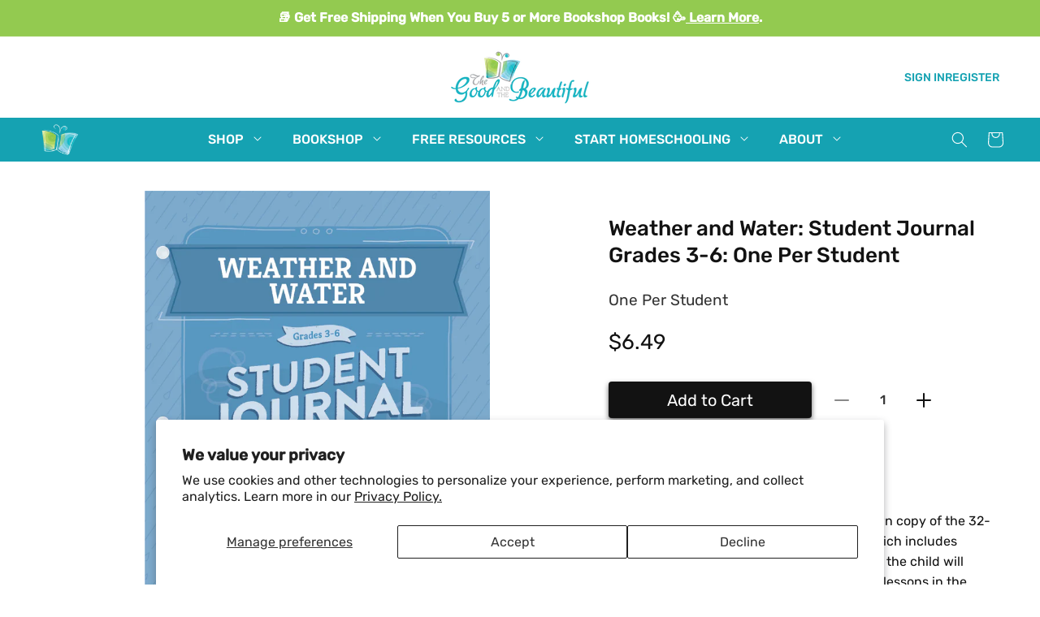

--- FILE ---
content_type: text/css
request_url: https://www.goodandbeautiful.com/cdn/shop/t/81/assets/header.css?v=97317673450380143451756252692
body_size: 979
content:
.announcement-bar__message{padding:8px 0;letter-spacing:normal}.announcement-bar__message strong{font-weight:700}.announcement-bar__message a{color:inherit}.header:not(.drawer-menu).page-width.header--top-center{padding:0}.header-wrapper .page-width{max-width:100%}.header-bottom{background-color:#15a2b2}.header-bottom .header__menu-item-1{color:#fff;padding:17px 30px}.header-bottom .menu-item--link-1,.menu-drawer .menu-drawer-item-link-1{color:inherit;text-decoration:none}.menu-drawer .menu-drawer-item-link-1:after{position:absolute;content:"";top:0;left:0;height:100%;width:70%}.header-bottom .header__inline-menu{display:flex;justify-content:center;text-transform:uppercase}.header__active-menu-item,.header__menu-item:hover span,.account-action ul a,body .list-menu__item--active,body .mega-menu__link:hover,body .mega-menu__link--active,.header__submenu .header__menu-item:hover{text-decoration:none}.header__active-menu-item{color:inherit}.header-bottom-inner{position:relative}.header-bottom .header__icons{position:absolute;right:-5px;top:0;height:100%;width:auto;padding-right:0}.header-bottom .header__icon,.header-bottom .header__icon--cart .icon{height:100%}.header-bottom .header__icon{color:#fff}.header-bottom .header__icon:hover .icon,.header-bottom .modal__close-button:hover .icon{transform:scale(1)}.account-action{display:flex;grid-area:icons;justify-content:flex-end}.account-action ul{margin:0;padding:0;list-style:none;display:flex;flex-wrap:wrap;gap:0 30px}.account-action ul a,.header-bottom .header__menu-item-1{font-weight:500;font-size:16px;transition:all .3s ease 0s}.account-action ul a:hover,.list-menu-li-1 .header__menu-item:hover{color:#333}.account-action ul a{color:#15a2b2;text-transform:uppercase}.header-bottom .butterfly-logo{width:48px;height:48px;position:absolute;left:0;top:50%;transform:translateY(-50%)}.header-bottom .butterfly-logo img{height:100%;width:100%;object-fit:contain}details[open]>.header__menu-item{text-decoration:none}.header__submenu .header__menu-item,.mega-menu__list .mega-menu__link{font-size:14px;color:#636363;font-weight:500;position:relative;text-transform:none;padding:0;line-height:20px;display:inline-flex}.header__submenu>li:not(:first-child){margin-top:20px}.header__submenu.list-menu,.header-bottom .mega-menu__content{padding:20px 40px 20px 21px;background-color:#f0fbf9;min-width:250px;-webkit-box-shadow:0 1px 8px rgba(0,0,0,.58);box-shadow:0 1px 8px #00000094;border-radius:4px}.header-bottom .mega-menu__content{padding-top:30px;padding-bottom:30px}.header__submenu.list-menu:after{content:"";bottom:100%;position:absolute;display:inline-block;width:0;height:0;border-style:solid;border-width:0 12px 12px 12px;border-color:transparent transparent #f0fbf9 transparent}.js details>.header__submenu{left:30%}.header-bottom summary .icon-caret{top:calc(50% - .4rem)}.header-bottom .menu-drawer{transform:translate(100%);left:auto;right:-3.2rem}.js header-drawer .menu-drawer__menu li{margin-bottom:0}header-drawer .menu-drawer__utility-links{padding-left:1.1rem;padding-top:1.1rem}.shopify-section-header-sticky{top:-100px}.header-bottom .mega-menu__list{width:92%;display:flex;gap:0;flex-wrap:wrap}.mega-menu__list .mega-menu__link--level-2{color:#636363;font-size:17px;line-height:20px;margin-bottom:20px;font-weight:600}.mega-menu__list li ul{column-count:2;gap:0 40px}.mega-menu__list>li{flex-grow:1;padding:0 40px;border-left:1px solid #c0ddd8}.mega-menu__list>li:first-child{border-left:none;padding-left:20px}.mega-menu__list>li:last-child{padding-right:0}.mega-menu__list li ul{display:grid;grid-template-rows:repeat(6,auto);grid-auto-flow:column;gap:16px 40px}.mega-menu__list li:nth-child(2) ul{grid-template-rows:repeat(4,auto)}.header-bottom .cart-count-bubble{background-color:#f7941e;padding-top:3px}.header__submenu .header__menu-item:after,.mega-menu__list .mega-menu__link:after{content:"";position:absolute;width:100%;-webkit-transform:scaleX(0);transform:scaleX(0);height:2px;bottom:0;left:0;background-color:#636363;-webkit-transform-origin:bottom right;transform-origin:bottom right;-webkit-transition:-webkit-transform .35s ease-out;transition:-webkit-transform .35s ease-out;transition:transform .35s ease-out;transition:transform .35s ease-out,-webkit-transform .35s ease-out}.header__submenu .header__menu-item:hover:after,.mega-menu__list .mega-menu__link:hover:after{-webkit-transform:scaleX(1);transform:scaleX(1);-webkit-transform-origin:bottom left;transform-origin:bottom left}@media screen and (min-width: 990px){.header-wrapper .header{padding-top:5px;padding-bottom:5px}}@media screen and (max-width: 1500px){.account-action ul a{font-size:14px}.account-action ul{gap:0 16px}.header-bottom .mega-menu__list{width:100%;padding-right:0;padding-left:0}.mega-menu__list>li{padding:0 24px}}@media screen and (max-width: 1199px){.header-bottom .header__menu-item-1{padding:17px 15px}.header-bottom .header__menu-item-1{font-size:14px}.header-bottom summary .icon-caret{display:none}.mega-menu__list>li{width:50%;padding:0 40px}.header-bottom .mega-menu__list{gap:35px 0}.mega-menu__list>li:nth-child(odd){padding-left:0;border-left:0}}@media screen and (max-width: 989px){.header-bottom .header__inline-menu{display:none}.header-bottom-inner{min-height:46px}.announcement-bar__message{font-size:14px;line-height:1.5;padding:8px 0 6px}.header-wrapper .header{padding-top:0;padding-bottom:0}.header-wrapper .page-width{padding-left:3.2rem;padding-right:3.2rem}.header-bottom header-drawer{margin-left:0}.header__icon--menu .icon{top:50%;transform:translateY(-50%) scale(1)!important}.header__icon--menu[aria-expanded=true]:before{display:none}.section-header{position:relative}.section-header:after{position:absolute;content:"";top:100%;left:0;width:100%;height:100vh;background:#00000080;opacity:0;visibility:hidden}.section-header.menu-open:after{opacity:1;visibility:visible}header-drawer .menu-drawer__menu-item{padding-top:2rem;padding-bottom:2rem;font-size:16px;color:#333;font-weight:500;border-bottom:1px solid rgb(23 178 194 / 18%)}header-drawer .menu-drawer__menu-item,.list-social__link,header-drawer .menu-drawer__menu-item--active,header-drawer .menu-drawer__menu-item:focus,header-drawer .menu-drawer__close-button:focus,header-drawer .menu-drawer__menu-item:hover,header-drawer .menu-drawer__close-button:hover,header-drawer .link--text,header-drawer .list-social__link,header-drawer .menu-drawer__account{color:#15a2b2}header-drawer .menu-drawer__menu-item.menu-drawer__menu-item-1{text-transform:uppercase}header-drawer .menu-drawer__navigation{padding:0}header-drawer .menu-drawer__menu-item--active,header-drawer .menu-drawer__menu-item:focus,header-drawer .menu-drawer__close-button:focus,header-drawer .menu-drawer__menu-item:hover,header-drawer .menu-drawer__close-button:hover{background-color:transparent}header-drawer .focus-inset:focus-visible{outline:none;outline-offset:0;box-shadow:none}.header-bottom .header__icon--cart{margin-right:0}.header-bottom .menu-drawer{right:-2.7rem}.shopify-section-header-sticky{top:-91px}.menu-open+main{overflow:hidden}}@media screen and (max-width: 749px){.header-wrapper .page-width,.announcement-bar-section .utility-bar__grid.page-width{padding-left:1.5rem;padding-right:1.5rem}header-drawer .menu-drawer__menu-item{font-size:14px}.header-bottom .menu-drawer{right:-10px;width:100vw}header-drawer .menu-drawer__menu-item,header-drawer .menu-drawer__close-button{padding-left:1.5rem}.menu-drawer__menu-item>.svg-wrapper{right:1.5rem}.header__heading-logo{width:130px}.shopify-section-header-sticky{top:-70px}}
/*# sourceMappingURL=/cdn/shop/t/81/assets/header.css.map?v=97317673450380143451756252692 */


--- FILE ---
content_type: text/css
request_url: https://www.goodandbeautiful.com/cdn/shop/t/81/assets/section-main-product.css?v=98310934606196633451756252749
body_size: 6918
content:
/** Shopify CDN: Minification failed

Line 40:30 Expected ":"

**/
product-info {
  display: block;
}

.product {
  margin: 0;
}

.product.grid {
  gap: 0;
}

.product--no-media {
  max-width: 57rem;
  margin: 0 auto;
}

.product__media-wrapper {
  padding-left: 0;
}

@media screen and (min-width: 750px) {
  .product__column-sticky {
    display: block;
    position: sticky;
    top: 3rem;
    z-index: 2;
  }

  .product--thumbnail .thumbnail-list {
    padding-right: var(--media-shadow-horizontal-offset);
  }

  .product__info-wrapper {
    padding: 0 0 0 5rem;review
  }

  .product__info-wrapper--extra-padding {
    padding: 0 0 0 8rem;
  }

  .product--right .product__info-wrapper {
    padding: 0 5rem 0 0;
  }

  .product--right .product__info-wrapper--extra-padding {
    padding: 0 8rem 0 0;
  }

  .product--right .product__media-list {
    margin-bottom: 2rem;
  }

  .product__media-container .slider-buttons {
    display: none;
  }

  .product--right .product__media-wrapper {
    order: 2;
  }
}

@media screen and (min-width: 990px) {
  .product--large:not(.product--no-media) .product__media-wrapper {
    max-width: 65%;
    width: calc(65% - var(--grid-desktop-horizontal-spacing) / 2);
  }

  .product--large:not(.product--no-media) .product__info-wrapper {
    padding: 0 0 0 4rem;
    max-width: 35%;
    width: calc(35% - var(--grid-desktop-horizontal-spacing) / 2);
  }

  .product--large:not(.product--no-media).product--right .product__info-wrapper {
    padding: 0 4rem 0 0;
  }

  .product--medium:not(.product--no-media) .product__media-wrapper,
  .product--small:not(.product--no-media) .product__info-wrapper {
    max-width: 55%;
    width: calc(55% - var(--grid-desktop-horizontal-spacing) / 2);
  }

  .product--medium:not(.product--no-media) .product__info-wrapper,
  .product--small:not(.product--no-media) .product__media-wrapper {
    max-width: 45%;
    width: calc(45% - var(--grid-desktop-horizontal-spacing) / 2);
  }
}

/* Dynamic checkout */

.shopify-payment-button__button {
  font-family: inherit;
  min-height: 4.6rem;
}

.shopify-payment-button__button [role='button'].focused {
  outline: 0.2rem solid rgba(var(--color-foreground), 0.5) !important;
  outline-offset: 0.3rem;
  box-shadow: 0 0 0 0.1rem rgba(var(--color-button), var(--alpha-button-border)),
    0 0 0 0.3rem rgb(var(--color-background)), 0 0 0.5rem 0.4rem rgba(var(--color-foreground), 0.3) !important;
}

.shopify-payment-button__button [role='button']:focus:not(:focus-visible) {
  outline: 0;
  box-shadow: none !important;
}

.shopify-payment-button__button [role='button']:focus-visible {
  outline: 0.2rem solid rgba(var(--color-foreground), 0.5) !important;
  box-shadow: 0 0 0 0.1rem rgba(var(--color-button), var(--alpha-button-border)),
    0 0 0 0.3rem rgb(var(--color-background)), 0 0 0.5rem 0.4rem rgba(var(--color-foreground), 0.3) !important;
}

.shopify-payment-button__button--unbranded {
  background-color: rgba(var(--color-button), var(--alpha-button-background));
  color: rgb(var(--color-button-text));
  font-size: 1.4rem;
  line-height: calc(1 + 0.2 / var(--font-body-scale));
  letter-spacing: 0.07rem;
}

.shopify-payment-button__button--unbranded::selection {
  background-color: rgba(var(--color-button-text), 0.3);
}

.shopify-payment-button__button--unbranded:hover,
.shopify-payment-button__button--unbranded:hover:not([disabled]) {
  background-color: rgba(var(--color-button), var(--alpha-button-background));
}

.shopify-payment-button__more-options {
  margin: 1.6rem 0 1rem;
  font-size: 1.2rem;
  line-height: calc(1 + 0.5 / var(--font-body-scale));
  letter-spacing: 0.05rem;
  text-decoration: underline;
  text-underline-offset: 0.3rem;
}

.shopify-payment-button__button + .shopify-payment-button__button--hidden {
  display: none;
}

/* Product form */

.product-form {
  display: block;
}

.product-form__error-message-wrapper:not([hidden]) {
  display: flex;
  align-items: flex-start;
  font-size: 1.3rem;
  line-height: 1.4;
  letter-spacing: 0.04rem;
  margin-bottom: 1.5rem;
}

.product-form__error-message-wrapper .svg-wrapper {
  flex-shrink: 0;
  width: 1.5rem;
  height: 1.5rem;
  margin-right: 0.7rem;
  margin-top: 0.25rem;
}

/* Form Elements */
.product-form__input {
  flex: 0 0 100%;
  padding: 0;
  margin: 0 0 1.2rem 0;
  max-width: 44rem;
  min-width: fit-content;
  border: none;
}

.product-form__input .form__label {
  padding-left: 0;
}

.product-form__input .select {
  max-width: 100%;
}

.product-form__input .svg-wrapper {
  right: 1.5rem;
}

.product-form__submit {
  margin-bottom: 1rem;
}

.product-form__submit[aria-disabled='true'] + .shopify-payment-button .shopify-payment-button__button[disabled],
.product-form__submit[disabled] + .shopify-payment-button .shopify-payment-button__button[disabled] {
  cursor: not-allowed;
  opacity: 0.5;
}

@media screen and (forced-colors: active) {
  .product-form__submit[aria-disabled='true'] {
    color: Window;
  }
}

/* Overrides */
.shopify-payment-button__more-options {
  color: rgb(var(--color-foreground));
}

.shopify-payment-button__button {
  font-size: 1.5rem;
  letter-spacing: 0.1rem;
}

/* Product info */

.product__info-container > * + * {
  margin: 1.5rem 0;
}

.product__info-container iframe {
  max-width: 100%;
}

.product__info-container .product-form,
.product__info-container .product__description,
.product__info-container .icon-with-text {
  margin: 2.5rem 0;
}

.product__text {
  margin-bottom: 0;
  margin-top: 10px;
}

a.product__text {
  display: block;
  text-decoration: none;
  color: rgba(var(--color-foreground), 0.75);
}

.product__text.caption-with-letter-spacing {
  text-transform: uppercase;
}

.product__title {
  word-break: break-word;
  margin-bottom: 2.5rem;
}

.product__title > * {
  margin: 0;
}

.product__title > a {
  display: none;
}

.product__title + .product__text.caption-with-letter-spacing {
  margin-top: -1.5rem;
}

.product__text.caption-with-letter-spacing + .product__title {
  margin-top: 0;
}

.product__accordion .accordion__content {
  padding: 0 1rem;
}

.product .price .badge {
  margin-bottom: 0.5rem;
}

.product .price__container {
  margin-bottom: 0.5rem;
}

.product .price dl {
  margin-top: 0.5rem;
  margin-bottom: 0.5rem;
}

.product .price--sold-out .price__badge-sale {
  display: none;
}

@media screen and (min-width: 750px) {
  .product__info-container {
    max-width: 60rem;
  }

  .product__info-container .price--on-sale .price-item--regular {
    font-size: 1.6rem;
  }

  .product__info-container > *:first-child {
    margin-top: 0;
  }
}

.product__description-title {
  font-weight: 600;
}

.product--no-media .product__title,
.product--no-media .product__text,
.product--no-media .product__tax,
.product--no-media .product__sku,
.product--no-media shopify-payment-terms {
  text-align: center;
}

.product--no-media .product__media-wrapper,
.product--no-media .product__info-wrapper {
  padding: 0;
}

.product__tax {
  margin-top: -1.4rem;
}

.product--no-media .share-button {
  max-width: 100%;
}

.product--no-media .product-form__quantity,
.product--no-media .share-button,
.product--no-media .product__view-details,
.product--no-media .product__pickup-availabilities,
.product--no-media .product-form {
  display: flex;
  align-items: center;
  justify-content: center;
  text-align: center;
}

.product--no-media .product-form {
  flex-direction: column;
}

.product--no-media .product-form > .form {
  max-width: 30rem;
  width: 100%;
}

.product--no-media .product-form__quantity {
  flex-direction: column;
  max-width: 100%;
}

.product-form__quantity .form__label {
  margin-bottom: 0.6rem;
}

.price-per-item__label.form__label {
  margin-bottom: 0rem;
}

.product-form__quantity-top .form__label {
  margin-bottom: 1.2rem;
}

.product-form__buttons {
  max-width: 44rem;
}

.product--no-media .product__info-container > modal-opener {
  display: block;
  text-align: center;
}

.product--no-media .product-popup-modal__button {
  padding-right: 0;
}

.product--no-media .price {
  text-align: center;
}

/* Product media */
.product__media-list video {
  border-radius: calc(var(--media-radius) - var(--media-border-width));
}

@media screen and (max-width: 749px) {
  .product__media-list {
    margin-left: -2.5rem;
    margin-bottom: 3rem;
    width: calc(100% + 4rem);
  }

  .product__media-wrapper slider-component:not(.thumbnail-slider--no-slide) {
    margin-left: -1.5rem;
    margin-right: -1.5rem;
  }

  .slider.product__media-list::-webkit-scrollbar {
    height: 0.2rem;
    width: 0.2rem;
  }

  .product__media-list::-webkit-scrollbar-thumb {
    background-color: rgb(var(--color-foreground));
  }

  .product__media-list::-webkit-scrollbar-track {
    background-color: rgba(var(--color-foreground), 0.2);
  }

  .product__media-list .product__media-item {
    width: calc(100% - 3rem - var(--grid-mobile-horizontal-spacing));
  }

  .product--mobile-columns .product__media-item {
    width: calc(50% - 1.5rem - var(--grid-mobile-horizontal-spacing));
  }
}

@media screen and (min-width: 750px) {
  .product--thumbnail .product__media-list,
  .product--thumbnail_slider .product__media-list {
    padding-bottom: calc(var(--media-shadow-vertical-offset) * var(--media-shadow-visible));
  }

  .product__media-list {
    padding-right: calc(var(--media-shadow-horizontal-offset) * var(--media-shadow-visible));
  }

  .product--thumbnail .product__media-item:not(.is-active),
  .product--thumbnail_slider .product__media-item:not(.is-active) {
    display: none;
  }

  .product-media-modal__content > .product__media-item--variant.product__media-item--variant {
    display: none;
  }

  .product-media-modal__content > .product__media-item--variant:first-child {
    display: block;
  }
}

@media screen and (min-width: 750px) and (max-width: 989px) {
  .product__media-list .product__media-item:first-child {
    padding-left: 0;
  }

  .product--thumbnail_slider .product__media-list {
    margin-left: 0;
  }

  .product__media-list .product__media-item {
    width: 100%;
  }
}

.product__media-icon .icon {
  width: 1.2rem;
  height: 1.4rem;
}

.product__media-icon,
.thumbnail__badge {
  background-color: rgb(var(--color-background));
  border-radius: 50%;
  border: 0.1rem solid rgba(var(--color-foreground), 0.1);
  color: rgb(var(--color-foreground));
  display: flex;
  align-items: center;
  justify-content: center;
  height: 3rem;
  width: 3rem;
  position: absolute;
  left: 1.2rem;
  top: 1.2rem;
  z-index: 1;
  transition: color var(--duration-short) ease, opacity var(--duration-short) ease;
}

.product__media-video .product__media-icon {
  opacity: 1;
}

.product__modal-opener--image .product__media-toggle:hover {
  cursor: zoom-in;
}

.product__modal-opener:hover .product__media-icon {
  border: 0.1rem solid rgba(var(--color-foreground), 0.1);
}

@media screen and (min-width: 750px) {
  .grid__item.product__media-item--full {
    width: 100%;
  }

  .product--columns .product__media-item:not(.product__media-item--single):not(:only-child) {
    max-width: calc(50% - var(--grid-desktop-horizontal-spacing) / 2);
  }

  .product--large.product--columns .product__media-item--full .deferred-media__poster-button {
    height: 5rem;
    width: 5rem;
  }

  .product--medium.product--columns .product__media-item--full .deferred-media__poster-button {
    height: 4.2rem;
    width: 4.2rem;
  }

  .product--medium.product--columns .product__media-item--full .deferred-media__poster-button .icon {
    width: 1.8rem;
    height: 1.8rem;
  }

  .product--small.product--columns .product__media-item--full .deferred-media__poster-button {
    height: 3.6rem;
    width: 3.6rem;
  }

  .product--small.product--columns .product__media-item--full .deferred-media__poster-button .icon {
    width: 1.6rem;
    height: 1.6rem;
  }
}

@media screen and (min-width: 990px) {
  .product--stacked .product__media-item {
    max-width: calc(50% - var(--grid-desktop-horizontal-spacing) / 2);
  }

  .product:not(.product--columns) .product__media-list .product__media-item:first-child,
  .product:not(.product--columns) .product__media-list .product__media-item--full {
    width: 100%;
    max-width: 100%;
  }

  .product__modal-opener .product__media-icon {
    opacity: 0;
  }

  .product__modal-opener:hover .product__media-icon,
  .product__modal-opener:focus .product__media-icon {
    opacity: 1;
  }
}

.product__media-item > * {
  display: block;
  position: relative;
}

.product__media-toggle {
  display: flex;
  border: none;
  background-color: transparent;
  color: currentColor;
  padding: 0;
}

.product__media-toggle::after {
  content: '';
  cursor: pointer;
  display: block;
  margin: 0;
  padding: 0;
  position: absolute;
  top: calc(var(--border-width) * -1);
  right: calc(var(--border-width) * -1);
  bottom: calc(var(--border-width) * -1);
  left: calc(var(--border-width) * -1);
  z-index: 2;
}

.product__media-toggle:focus-visible {
  outline: 0;
  box-shadow: none;
}

/* outline styling for Windows High Contrast Mode */
@media (forced-colors: active) {
  .product__media-toggle:focus-visible,
  .product__media-toggle:focus-visible:after {
    outline: transparent solid 1px;
    outline-offset: 2px;
  }
}
.product__media-toggle.focused {
  outline: 0;
  box-shadow: none;
}

.product__media-toggle:focus-visible:after {
  box-shadow: 0 0 0 0.3rem rgb(var(--color-background)), 0 0 0rem 0.5rem rgba(var(--color-foreground), 0.5);
  border-radius: var(--media-radius);
}

.product__media-toggle.focused:after {
  box-shadow: 0 0 0 0.3rem rgb(var(--color-background)), 0 0 0rem 0.5rem rgba(var(--color-foreground), 0.5);
  border-radius: var(--media-radius);
}

.product-media-modal {
  background-color: rgb(var(--color-background));
  height: 100%;
  position: fixed;
  top: 0;
  left: 0;
  width: 100%;
  visibility: hidden;
  opacity: 0;
  z-index: -1;
}

.product-media-modal[open] {
  visibility: visible;
  opacity: 1;
  z-index: 101;
}

.product-media-modal__dialog {
  display: flex;
  align-items: center;
  height: 100vh;
}

.product-media-modal__content {
  max-height: 100vh;
  width: 100%;
  overflow: auto;
}

.product-media-modal__content > *:not(.active),
.product__media-list .deferred-media {
  display: none;
}

@media screen and (min-width: 750px) {
  .product-media-modal__content {
    padding-bottom: 2rem;
  }

  .product-media-modal__content > *:not(.active) {
    display: block;
  }

  .product__modal-opener:not(.product__modal-opener--image) {
    display: none;
  }

  .product__media-list .deferred-media {
    display: block;
  }
}

@media screen and (max-width: 749px) {
  .product--thumbnail .is-active .product__modal-opener:not(.product__modal-opener--image),
  .product--thumbnail_slider .is-active .product__modal-opener:not(.product__modal-opener--image) {
    display: none;
  }

  .product--thumbnail .is-active .deferred-media,
  .product--thumbnail_slider .is-active .deferred-media {
    display: block;
    width: 100%;
  }
}

.product-media-modal__content > * {
  display: block;
  height: auto;
  margin: auto;
}

.product-media-modal__content .media {
  background: none;
}

.product-media-modal__model {
  width: 100%;
}

.product-media-modal__toggle {
  background-color: rgb(var(--color-background));
  border: 0.1rem solid rgba(var(--color-foreground), 0.1);
  border-radius: 50%;
  color: rgba(var(--color-foreground), 0.55);
  display: flex;
  align-items: center;
  justify-content: center;
  cursor: pointer;
  right: 2rem;
  padding: 1.2rem;
  position: fixed;
  z-index: 2;
  top: 2rem;
  width: 4rem;
}

.product-media-modal__content .deferred-media {
  width: 100%;
}

@media screen and (min-width: 750px) {
  .product-media-modal__content {
    padding: 2rem 11rem;
  }

  .product-media-modal__content > * {
    width: 100%;
  }

  .product-media-modal__content > * + * {
    margin-top: 2rem;
  }

  .product-media-modal__toggle {
    right: 5rem;
    top: 2.2rem;
  }
}

@media screen and (min-width: 990px) {
  .product-media-modal__content {
    padding: 2rem 11rem;
  }

  .product-media-modal__content > * + * {
    margin-top: 1.5rem;
  }

  .product-media-modal__content {
    padding-bottom: 1.5rem;
  }

  .product-media-modal__toggle {
    right: 5rem;
  }
}

.product-media-modal__toggle:hover {
  color: rgba(var(--color-foreground), 0.75);
}

.product-media-modal__toggle .icon {
  height: auto;
  margin: 0;
  width: 2.2rem;
}

/* Product popup */

.product-popup-modal {
  box-sizing: border-box;
  opacity: 0;
  position: fixed;
  visibility: hidden;
  z-index: -1;
  margin: 0 auto;
  top: 0;
  left: 0;
  overflow: auto;
  width: 100%;
  background: rgba(var(--color-foreground), 0.2);
  height: 100%;
}

.product-popup-modal[open] {
  opacity: 1;
  visibility: visible;
  z-index: 101;
}

.product-popup-modal__content {
  border-radius: var(--popup-corner-radius);
  background-color: rgb(var(--color-background));
  overflow: auto;
  height: 80%;
  margin: 0 auto;
  left: 50%;
  transform: translateX(-50%);
  margin-top: 5rem;
  width: 92%;
  position: absolute;
  top: 0;
  padding: 0 1.5rem 0 3rem;
  border-color: rgba(var(--color-foreground), var(--popup-border-opacity));
  border-style: solid;
  border-width: var(--popup-border-width);
  box-shadow: var(--popup-shadow-horizontal-offset) var(--popup-shadow-vertical-offset) var(--popup-shadow-blur-radius)
    rgba(var(--color-shadow), var(--popup-shadow-opacity));
}

.product-popup-modal__content.focused {
  box-shadow: 0 0 0 0.3rem rgb(var(--color-background)), 0 0 0.5rem 0.4rem rgba(var(--color-foreground), 0.3),
    var(--popup-shadow-horizontal-offset) var(--popup-shadow-vertical-offset) var(--popup-shadow-blur-radius)
      rgba(var(--color-shadow), var(--popup-shadow-opacity));
}

.product-popup-modal__content:focus-visible {
  box-shadow: 0 0 0 0.3rem rgb(var(--color-background)), 0 0 0.5rem 0.4rem rgba(var(--color-foreground), 0.3),
    var(--popup-shadow-horizontal-offset) var(--popup-shadow-vertical-offset) var(--popup-shadow-blur-radius)
      rgba(var(--color-shadow), var(--popup-shadow-opacity));
}

@media screen and (min-width: 750px) {
  .product-popup-modal__content {
    padding-right: 1.5rem;
    margin-top: 10rem;
    width: 70%;
    padding: 0 3rem;
  }

  .product-media-modal__dialog .global-media-settings--no-shadow {
    overflow: visible !important;
  }
}

.product-popup-modal__content img {
  max-width: 100%;
}

@media screen and (max-width: 749px) {
  .product-popup-modal__content table {
    display: block;
    max-width: fit-content;
    overflow-x: auto;
    white-space: nowrap;
    margin: 0;
  }

  .product-media-modal__dialog .global-media-settings,
  .product-media-modal__dialog .global-media-settings video,
  .product-media-modal__dialog .global-media-settings model-viewer,
  .product-media-modal__dialog .global-media-settings iframe,
  .product-media-modal__dialog .global-media-settings img {
    border: none;
    border-radius: 0;
  }
}

.product-popup-modal__opener {
  display: inline-block;
}

.product-popup-modal__button {
  font-size: 1.6rem;
  padding-right: 1.3rem;
  padding-left: 0;
  min-height: 4.4rem;
  text-underline-offset: 0.3rem;
  text-decoration-thickness: 0.1rem;
  transition: text-decoration-thickness var(--duration-short) ease;
}

.product-popup-modal__button:hover {
  text-decoration-thickness: 0.2rem;
}

.product-popup-modal__content-info {
  padding-right: 4.4rem;
}

.product-popup-modal__content-info > * {
  height: auto;
  margin: 0 auto;
  max-width: 100%;
  width: 100%;
}

@media screen and (max-width: 749px) {
  .product-popup-modal__content-info > * {
    max-height: 100%;
  }
}

.product-popup-modal__toggle {
  background-color: rgb(var(--color-background));
  border: 0.1rem solid rgba(var(--color-foreground), 0.1);
  border-radius: 50%;
  color: rgba(var(--color-foreground), 0.55);
  display: flex;
  align-items: center;
  justify-content: center;
  cursor: pointer;
  position: sticky;
  padding: 1.2rem;
  z-index: 2;
  top: 1.5rem;
  width: 4rem;
  margin: 0 0 0 auto;
}

.product-popup-modal__toggle:hover {
  color: rgba(var(--color-foreground), 0.75);
}

.product-popup-modal__toggle .icon {
  height: auto;
  margin: 0;
  width: 2.2rem;
}

.product__media-list .media > * {
  overflow: hidden;
}

.thumbnail-list {
  flex-wrap: wrap;
  grid-gap: 1rem;
}

/* Fix to show some space at the end of our sliders in all browsers to be applied on thumbnails */
.slider--mobile.thumbnail-list:after {
  content: none;
}

@media screen and (min-width: 750px) {
  .product--stacked .thumbnail-list {
    display: none;
  }

  .thumbnail-list {
    display: grid;
    grid-template-columns: repeat(4, 1fr);
  }
}

.thumbnail-list_item--variant:not(:first-child) {
  display: none;
}

@media screen and (min-width: 990px) {
  .thumbnail-list {
    grid-template-columns: repeat(4, 1fr);
  }

  .product--medium .thumbnail-list {
    grid-template-columns: repeat(5, 1fr);
  }

  .product--large .thumbnail-list {
    grid-template-columns: repeat(6, 1fr);
  }
}

@media screen and (max-width: 749px) {
  .product__media-item {
    display: flex;
    align-items: center;
  }

  .product__modal-opener {
    width: 100%;
  }

  .thumbnail-slider {
    display: flex;
    align-items: center;
  }

  .thumbnail-slider .thumbnail-list.slider {
    display: flex;
    padding: 0.5rem;
    flex: 1;
    scroll-padding-left: 0.5rem;
  }

  .thumbnail-list__item.slider__slide {
    width: calc(33% - 0.6rem);
  }
}

@media screen and (min-width: 750px) {
  .product--thumbnail_slider .thumbnail-slider {
    display: flex;
    align-items: center;
  }

  .thumbnail-slider .thumbnail-list.slider--tablet-up {
    display: flex;
    padding: 0.5rem;
    flex: 1;
    scroll-padding-left: 0.5rem;
  }

  .product__media-wrapper .slider-mobile-gutter .slider-button {
    display: none;
  }

  .thumbnail-list.slider--tablet-up .thumbnail-list__item.slider__slide {
    width: calc(25% - 0.8rem);
  }

  .product--thumbnail_slider .slider-mobile-gutter .slider-button {
    display: flex;
  }
}

@media screen and (min-width: 900px) {
  .product--small .thumbnail-list.slider--tablet-up .thumbnail-list__item.slider__slide {
    width: calc(25% - 0.8rem);
  }

  .thumbnail-list.slider--tablet-up .thumbnail-list__item.slider__slide {
    width: calc(20% - 0.8rem);
  }
}

.thumbnail {
  position: absolute;
  top: 0;
  left: 0;
  display: block;
  height: 100%;
  width: 100%;
  padding: 0;
  color: rgb(var(--color-foreground));
  cursor: pointer;
  background-color: transparent;
}

.thumbnail:hover {
  opacity: 0.7;
}

.thumbnail.global-media-settings img {
  border-radius: 0;
}

.thumbnail[aria-current] {
  box-shadow: 0 0 0rem 0.1rem rgb(var(--color-foreground));
  border-color: rgb(var(--color-foreground));
}

.image-magnify-full-size {
  cursor: zoom-out;
  z-index: 1;
  margin: 0;
  border-radius: calc(var(--media-radius) - var(--media-border-width));
}

.image-magnify-hover {
  cursor: zoom-in;
}

.product__modal-opener--image .product__media-zoom-none,
.product__media-icon--none {
  display: none;
}

.product__modal-opener > .loading__spinner {
  top: 50%;
  left: 50%;
  transform: translate(-50%, -50%);
  position: absolute;
  display: flex;
  align-items: center;
  height: 48px;
  width: 48px;
}

.product__modal-opener .path {
  stroke: rgb(var(--color-button));
  opacity: 0.75;
}

@media (hover: hover) {
  .product__media-zoom-hover,
  .product__media-icon--hover {
    display: none;
  }
}

@media screen and (max-width: 749px) {
  .product__media-zoom-hover,
  .product__media-icon--hover {
    display: flex;
  }
}

.js .product__media {
  overflow: hidden !important;
}

.thumbnail[aria-current]:focus-visible {
  box-shadow: 0 0 0 0.3rem rgb(var(--color-background)), 0 0 0rem 0.5rem rgba(var(--color-foreground), 0.5);
}

.thumbnail[aria-current]:focus,
.thumbnail.focused {
  outline: 0;
  box-shadow: 0 0 0 0.3rem rgb(var(--color-background)), 0 0 0rem 0.5rem rgba(var(--color-foreground), 0.5);
}

/* outline styling for Windows High Contrast Mode */
@media (forced-colors: active) {
  .thumbnail[aria-current]:focus,
  .thumbnail.focused {
    outline: transparent solid 1px;
  }
}
.thumbnail[aria-current]:focus:not(:focus-visible) {
  outline: 0;
  box-shadow: 0 0 0 0.1rem rgb(var(--color-foreground));
}

.thumbnail img {
  object-fit: cover;
  width: 100%;
  height: 100%;
  pointer-events: none;
}

.thumbnail__badge .icon {
  width: 1rem;
  height: 1rem;
}

.thumbnail__badge .icon-3d-model {
  width: 1.2rem;
  height: 1.2rem;
}

.thumbnail__badge {
  color: rgb(var(--color-foreground), 0.6);
  height: 2rem;
  width: 2rem;
  left: auto;
  right: calc(0.4rem + var(--media-border-width));
  top: calc(0.4rem + var(--media-border-width));
}

@media screen and (min-width: 750px) {
  .product:not(.product--small) .thumbnail__badge {
    height: 3rem;
    width: 3rem;
  }

  .product:not(.product--small) .thumbnail__badge .icon {
    width: 1.2rem;
    height: 1.2rem;
  }

  .product:not(.product--small) .thumbnail__badge .icon-3d-model {
    width: 1.4rem;
    height: 1.4rem;
  }
}

.thumbnail-list__item {
  position: relative;
}

.thumbnail-list__item::before {
  content: '';
  display: block;
  padding-bottom: 100%;
}

.product:not(.featured-product) .product__view-details {
  display: none;
}

.product__view-details {
  display: block;
  text-decoration: none;
}

.product__view-details:hover {
  text-decoration: underline;
  text-underline-offset: 0.3rem;
}

.product__view-details .icon {
  width: 1.2rem;
  margin-left: 1.2rem;
  flex-shrink: 0;
}

/* Inventory status */

.product__inventory {
  display: flex;
  align-items: center;
  gap: 0.5rem;
}

.product__inventory .svg-wrapper,
.product__inventory svg {
  width: 15px;
  height: 15px;
}

.product--no-media .product__inventory {
  justify-content: center;
}

/* This keeps the container from getting display: none; applied to it and to make sure we're not introducing some layout shift when switching to an unavailable variant */
.product__inventory.visibility-hidden:empty {
  display: block;
}

.product__inventory.visibility-hidden:empty::after {
  content: '#';
}

.product__inventory .icon-inventory-status circle:first-of-type {
  opacity: .3;
}

/* Icon with text */
.icon-with-text {
  --icon-size: calc(var(--font-heading-scale) * 3rem);
  --icon-spacing: calc(var(--font-heading-scale) * 1rem);
}

.icon-with-text--horizontal {
  display: flex;
  justify-content: center;
  column-gap: 3rem;
  flex-direction: row;
}

.icon-with-text--vertical {
  --icon-size: calc(var(--font-heading-scale) * 2rem);
}

.icon-with-text .svg-wrapper {
  fill: rgb(var(--color-foreground));
  height: var(--icon-size);
  width: var(--icon-size);
}

.icon-with-text--horizontal .svg-wrapper,
.icon-with-text--horizontal img {
  margin-bottom: var(--icon-spacing);
}

.icon-with-text--vertical .svg-wrapper {
  min-height: var(--icon-size);
  min-width: var(--icon-size);
  margin-right: var(--icon-spacing);
}

.icon-with-text img {
  height: var(--icon-size);
  width: var(--icon-size);
  object-fit: contain;
}

.icon-with-text--vertical img {
  margin-right: var(--icon-spacing);
}

.icon-with-text--horizontal .h4 {
  padding-top: calc(var(--icon-size) + var(--icon-spacing));
  text-align: center;
}

.icon-with-text--horizontal .svg-wrapper + .h4,
.icon-with-text--horizontal img + .h4,
.icon-with-text--horizontal.icon-with-text--text-only .h4 {
  padding-top: 0;
}

.icon-with-text__item {
  display: flex;
  align-items: center;
}

.icon-with-text--horizontal .icon-with-text__item {
  flex-direction: column;
  width: 33%;
}

.icon-with-text--vertical .icon-with-text__item {
  margin-bottom: var(--icon-size);
}

/* SKU block */

.product__sku.visibility-hidden::after {
  content: '#';
}

/* Product-thumbnail snippet */

.product-media-container {
  --aspect-ratio: var(--preview-ratio);
  --ratio-percent: calc(1 / var(--aspect-ratio) * 100%);
  position: relative;
  width: 100%;
  max-width: calc(100% - calc(var(--media-border-width) * 2));
}

.product-media-container.constrain-height {
  /* arbitrary offset value based on average theme spacing and header height */
  --viewport-offset: 400px;
  --constrained-min-height: 300px;
  --constrained-height: max(var(--constrained-min-height), calc(100vh - var(--viewport-offset)));
  margin-right: auto;
  margin-left: auto;
}

.product-media-container.constrain-height.media-fit-contain {
  --contained-width: calc(var(--constrained-height) * var(--aspect-ratio));
  width: min(var(--contained-width), 100%);
}

.product-media-container .media {
  padding-top: var(--ratio-percent);
}

.product-media-container.constrain-height .media {
  padding-top: min(var(--constrained-height), var(--ratio-percent));
}

@media screen and (max-width: 749px) {
  .product-media-container.media-fit-cover {
    display: flex;
    align-self: stretch;
  }

  .product-media-container.media-fit-cover .media {
    /* allow media img element to scale relative to modal-opener/product-media-container */
    position: initial;
  }
}

@media screen and (min-width: 750px) {
  .product-media-container {
    max-width: 100%;
  }

  .product-media-container:not(.media-type-image) {
    /* override to use actual media ratio (not poster ratio) for video/models on desktop */
    --aspect-ratio: var(--ratio);
  }

  .product-media-container.constrain-height {
    --viewport-offset: 170px;
    --constrained-min-height: 500px;
  }

  .product-media-container.media-fit-cover,
  .product-media-container.media-fit-cover .product__modal-opener,
  .product-media-container.media-fit-cover .media {
    height: 100%;
  }

  .product-media-container.media-fit-cover .deferred-media__poster img {
    object-fit: cover;
    width: 100%;
  }
}

.product-media-container .product__modal-opener {
  display: block;
  position: relative;
}

@media screen and (min-width: 750px) {
  .product-media-container .product__modal-opener:not(.product__modal-opener--image) {
    display: none;
  }
}

/* Recipient form */
.recipient-form {
  /* (2.88[line-height] - 1.6rem) / 2 */
  --recipient-checkbox-margin-top: 0.64rem;

  display: block;
  position: relative;
  max-width: 44rem;
  margin-bottom: 2.5rem;
}

.recipient-form-field-label {
  margin: 0.6rem 0;
}

.recipient-form-field-label--space-between {
  display: flex;
  justify-content: space-between;
}

.recipient-checkbox {
  flex-grow: 1;
  font-size: 1.6rem;
  display: flex;
  word-break: break-word;
  align-items: flex-start;
  max-width: inherit;
  position: relative;
  cursor: pointer;
}

.recipient-form > input[type='checkbox'] {
  position: absolute;
  width: 1.6rem;
  height: 1.6rem;
  margin: var(--recipient-checkbox-margin-top) 0;
  top: 0;
  left: 0;
  z-index: -1;
  appearance: none;
  -webkit-appearance: none;
}

.recipient-fields__field {
  margin: 0 0 2rem 0;
}

.recipient-fields .field__label {
  white-space: nowrap;
  text-overflow: ellipsis;
  max-width: calc(100% - 3.5rem);
  overflow: hidden;
}

.recipient-checkbox > svg {
  margin-top: var(--recipient-checkbox-margin-top);
  margin-right: 1.2rem;
  flex-shrink: 0;
}

.recipient-form .icon-checkmark {
  visibility: hidden;
  position: absolute;
  left: 0.28rem;
  z-index: 5;
  top: 0.4rem;
  width: 10px;
  height: 9px;
}

.recipient-form > input[type='checkbox']:checked + label .icon-checkmark {
  visibility: visible;
}

.js .recipient-fields {
  display: none;
}

.recipient-fields hr {
  margin: 1.6rem auto;
}

.recipient-form > input[type='checkbox']:checked ~ .recipient-fields {
  display: block;
  animation: animateMenuOpen var(--duration-default) ease;
}
.recipient-form > input[type='checkbox']:not(:checked, :disabled) ~ .recipient-fields,
.recipient-email-label {
  display: none;
}

.js .recipient-email-label.required {
  display: inline;
}

.recipient-form ul {
  line-height: calc(1 + 0.6 / var(--font-body-scale));
  padding-left: 4.4rem;
  text-align: left;
}

.recipient-form ul a {
  display: inline;
}

.recipient-form .error-message::first-letter {
  text-transform: capitalize;
}

@media screen and (forced-colors: active) {
  .recipient-fields > hr {
    border-top: 0.1rem solid rgb(var(--color-background));
  }

  .recipient-checkbox > svg {
    background-color: inherit;
    border: 0.1rem solid rgb(var(--color-background));
  }

  .recipient-form > input[type='checkbox']:checked + label .icon-checkmark {
    border: none;
  }
}

.product__title .product__title-h1{
  font-size: 26px;
  font-family: var(--font-body-family);
  color: inherit;
}
.product__info-wrapper{
  overflow: hidden;
}
.product__info-container .product__text{
  line-height: 1.5;
  margin: 10px 0 0;
}
.product__info-container .product__text.h5{
  font-family: var(--font-body-family);
}
.product__text.subtitle{
  font-size: 19px;
  color: #939393;
}
.product__text.subtitle strong{
  font-weight: 600;
}
.product__info-container .price{
  font-size: 26px;
  letter-spacing: normal;
  line-height: 1;
}
.product__info-container .quantity{
  min-height: 32px;
  width: 135px;
}
.product__info-container .quantity__button .svg-wrapper{
  width: 2rem;
}
.product__info-container .quantity__button, 
.product__info-container .quantity__button:not(:focus-visible):not(.focused){
  background-color: #15a2b2;
  opacity: 1;
  color: #fff;
  margin-left: 0;
  margin-right: 0;
  border-radius: 4px;
  -webkit-box-shadow: 0 3px 6px rgba(0, 0, 0, .16);
  box-shadow: 0 3px 6px rgba(0, 0, 0, .16)
}
.product__info-container .quantity__button{
  width: 32px;
}
.product__info-container .quantity__button:hover{
  background-color: #278791;
}
.product__info-container .quantity:before, .product__info-container .quantity:after{
  display: none;
}
.product__info-container .product-form__submit{
  font-size: 20px;
}
.product__info-container .atc-qty--wrapper{
  display: flex;
  align-items: center;
  margin-top: 30px;
}
.product__info-container .product-form, .product__info-container .product-form form{
  margin: 0;
}
.product__info-container .product-form__buttons{
  max-width: max-content;
  min-width: 250px;
}
.product__info-container .product-form__input{
  margin-bottom: 1rem;
  margin-left: 2rem;
}
.product__info-container .tydal-reviews-rating-count{
  font-size: 14px;
  position: relative;
  top: 2px;
}
.product__media-wrapper .swiper-pagination-bullet{
  width: 9px;
  height: 9px;
  background: #fff;
  border: 1px solid #707070;
  border-radius: 50%;
  opacity: 1;
}
.product__media-wrapper .swiper-pagination-bullet.swiper-pagination-bullet-active{
  background-color: #707070;
}
.product__media-wrapper .global-media-settings{
  border: none;
  height: 100%;
}
.product__media-wrapper .grid__item.product__media-item--full{
  height: auto;
}
.product__media-wrapper .swiper-fade .product__media-item:not(.swiper-slide-active){
  opacity: 0 !important;
}
.product__info-container .complementary-products:has(.complementary-products__container){
  margin-bottom: 40px;
  display: block;
}
.complementary-products .card__heading a:after{
  display: none;
}
.complementary-products .accordion__title{
  font-weight: 600;
  color: #939393;
  display: block;
  font-family: var(--font-body-family);
  font-size: 19px;
}
.complementary-products .complementary-slide.grid__item, .complementary-slide .card-wrapper, .complementary-products .card__content{
  padding: 0;
}
.complementary-products .card__content{
  margin-top: 20px;
}
.complementary-products .default-card-product:hover {
  box-shadow: none;
}
.complementary-products .complementary-products__container .card--horizontal .card__inner {
  max-width: 160px;
  width: 160px;
}
.complementary-products .ratio:before{
  padding-bottom: 100%;
}
.complementary-products .card--horizontal .card__heading{
  font-size: 20px;
}
.complementary-products .card--horizontal .price__container .price-item, .card--horizontal__quick-add {
  font-size: 18px;
}
.complementary-products .price__regular{
  line-height: 1;
}
.complementary-products .tydal-reviews-star-rating{
  display: none;
}
.complementary-products .complementary-products__container .quick-add__submit{
  padding: 12px 20px;
  font-size: 16px;
  min-width: 160px;
  max-width: 20rem;
}
.complementary-products-contains-quick-add .card__inner-head .card__heading:hover a{
  text-decoration: none;
}
.complementary-products .product-card-wrapper .card__media{
  box-shadow: none;
}
.product__info-container .complementary-products .quantity{
  width: 110px;
}
.complementary-products .card.card--horizontal{
  gap: 3.5rem;
}
.complementary-products .card-checkbox{
  gap: 10px;
  display: flex;
  align-items: center;
}
.complementary-products .product .price__container{
  margin-bottom: 0;
}
.complementary-products .card__inner-wrap{
  width: 100%;
  text-align: left;
}
.complementary-products .card__inner-head{
  display: flex;
  justify-content: space-between;
  width: 100%;
  gap: 30px;
}
.complementary-products input[type=checkbox]{
  width: 18px;
  height: 18px;
  cursor: pointer;
  margin: 0;
  position: relative;
  top: -1px;
  border: 1px solid #707070;
  -webkit-appearance: none;
  -moz-appearance: none;
  appearance: none;
}
.complementary-products input[type=checkbox]:checked {
  background-color: #8dc63f;
  border-color: #8dc63f;
  background-image: url('https://cdn.shopify.com/s/files/1/0641/7190/1133/files/211643_checkmark_round_icon_9dc6bfb2-1476-4f83-8ec0-3d57bcf7db33.svg?v=1727775476');
  background-repeat: no-repeat;
  background-position: center;
  background-size: 80%;
}
.complementary-products .complementary-products__container{
  gap: 0;
}
.product__info-container>*+*{
  margin: 2.5rem 0;
}
.complementary-products .summary__title{
  margin-bottom: 20px;
}
.product__info-container hr {
  margin: 2rem 0;
}
.product__rich_text ul, .product__description ul{
  padding-left: 0;
  list-style: none;
}
.product__rich_text li, .product__description li{
  position: relative;
  padding-left: 20px;
}
.product__rich_text li:not(:last-child), .product__description li:not(:last-child){
  margin-bottom: 5px;
}
.product__rich_text li:after, .product__description li:after{
  position: absolute;
  content: "";
  top: 8px;
  left: 0;
  width: 7px;
  height: 7px;
  border-radius: 50%;
  background-color: #8dc63f;
}
.product__media-wrapper-btn{
  /* overflow: hidden; */
  /* max-width: 300px; */
  margin: 0 auto;
  display: flex;
  flex-wrap: wrap;
  justify-content: center;
}
.product__media-wrapper-btn .product__media-btn{
  font-size: 15px;
  font-weight: 600;
  color: #fff;
  text-decoration: none;
  background-color: #0fb4c3;
  padding: 15px;
  display: flex;
  justify-content: center;
  align-items: center;
  max-width: 150px;
  width: 100%;
  text-align: center;
  line-height: 1.5;
  transition: all 0.5s ease 0s;
  -webkit-box-shadow: 2px 3px 4px rgba(0, 0, 0, .25);
  box-shadow: 2px 3px 4px rgba(0, 0, 0, .25);
}
.product__media-wrapper-btn .product__media-btn:only-child{
  border-radius: 4px;
}
.product__media-wrapper-btn:has(.product__media-btn + .product__media-btn) .product__media-btn:first-child { 
  border-radius: 4px 0 0 4px; 
}  
.product__media-wrapper-btn:has(.product__media-btn + .product__media-btn) .product__media-btn:last-child { 
  border-radius: 0px 4px 4px 0px; 
}
.product__media-wrapper-btn .product__media-btn:nth-child(2), .product__media-wrapper-btn .product__media-btn:hover{
  background-color: #309fab;
}
.product__media-wrapper-btn .product__media-btn:nth-child(2):hover{
  background-color: #2f8c96;
}
.product__media-wrapper-btn{
  margin-top: 30px;
}
.product-includes-txt p+p{
  margin-top: 5px;
}
.product__description{
  line-height: 1.6;
}
product-info .items-conditional-msg {
  background: #15a2b2;
  padding: 3px;
  color: #fff;
  text-align: center;
  margin-top: 5px;
}

.complementary-pro-des .toggle {
  color: #309fab;
  position: relative;
  cursor: pointer;
  display: inline-block;
  padding-right: 15px;
  font-size: 14px;
  margin-top: 4px;
}
.complementary-pro-des .toggle:after {
  content: "";
  display: block;
  position: absolute;
  top: 50%;
  right: 0;
  width: 13px;
  height: 9px;
  margin-top: -5px;
  background-position: center;
  background-repeat: no-repeat;
  background-size: contain;
  background-image: url(https://cdn.shopify.com/s/files/1/0641/7190/1133/files/chevron-down-blue.svg?v=1728294128);
  transition: all 0.3s ease 0s;
}
.complementary-pro-des .toggle.open:after{
  transform: rotate(180deg);
}
.complementary-form__buttons{
  text-align: right;
}
.complementary-form__buttons .product-form__submit{
  margin-bottom: 0;
}
.complementary-pro-des .complementary-card-pdf{
  font-size: 18px;
}
.complementary-pro-des .complementary-desc{
  overflow: hidden;
  height: 100%;
  max-height: 0;
  transition: 0.4s ease all;
}
.complementary-pro-des .complementary-desc :is(h1,h2,h3,h4,h5,h6){
  margin-block-start: 0.6em;
  margin-block-end: 0.6em;
}
.complementary-pro-des ul{
  padding-left: 0;
  list-style: none;
}
.complementary-pro-des ul:last-child{
  margin-bottom: 0;
}
.complementary-pro-des li{
  position: relative;
  padding-left: 20px;
}
.complementary-pro-des li:not(:last-child){
  margin-bottom: 5px;
}
.complementary-pro-des ul li:after{
  position: absolute;
  content: "";
  top: 9px;
  left: 0;
  width: 7px;
  height: 7px;
  border-radius: 50%;
  background-color: #8dc63f;
}

@media (min-width: 990px) and (max-width: 1199px){
  .template-suffix-bundle-series .product-form__submit.button{
    padding: 0rem 1rem;
  }
}

@media screen and (max-width: 1199px){
  .product__title .product__title-h1 {
    font-size: 22px;
  }
  .product__info-wrapper {
    padding: 0 0 0 3rem;
  }
  .product__info-container .price{
    font-size: 20px;
  }
  .product__info-container>*+* {
    margin: 1.5rem 0;
  }
  .product__title {
    margin-bottom: 2rem;
  }
  .product__info-container .product-form__buttons {
    min-width: 200px;
  }
  .complementary-products .card--horizontal .card__heading {
    font-size: 16px;
  }
  .complementary-products .card--horizontal .price__container .price-item, .card--horizontal__quick-add {
    font-size: 14px;
  }
  .complementary-products .card__inner-head {
    justify-content: normal;
    gap: 3px;
    flex-direction: column;
  }
  .complementary-products input[type=checkbox]{
    position: absolute;
    top: 0;
    right: 0;
  }
  .complementary-slide .card-wrapper{
    padding-right: 40px;
  }
}
@media screen and (max-width: 989px){
  .product__title .product__title-h1 {
    font-size: 20px;
  }
  .product__info-container .atc-qty--wrapper{
    flex-direction: column;
  }
  .product__info-container .price {
    font-size: 18px;
  }
  .product__info-container .product-form__buttons {
    min-width: auto;
    max-width: 100%;
  }
  .product__info-container .product-form, .product__info-container .product-form form{
    width: 100%;
  }
  .product__info-container .product-form form{
    padding-right: 5px;
    padding-left: 5px;
  }
  .product__info-container .product-form__input{
    margin: 0 auto;
  }
  .product__info-container .quantity{
    width: 170px;
  }
  .product__info-container .product-form__submit{
    font-size: 18px;
  }
  .product__info-container .atc-qty--wrapper{
    margin-top: 10px;
    margin-bottom: 20px;
  }
  .complementary-products .card.card--horizontal {
    gap: 2.5rem;
  }
  .product__info-container .complementary-products .quantity {
    width: 32px;
    flex-direction: column-reverse;
  }
  .complementary-products .quantity__button{
    height: 32px;
  }
  .complementary-products .quantity__input{
    height: 50px;
  }
  .complementary-products .summary__title {
    margin-bottom: 15px;
    border-bottom: 1px solid #d6d6d6;
    padding-bottom: 10px;
  }
  .complementary-products .accordion__title, .product__text.subtitle{
    font-size: 16px;
  }
  .product__info-container .complementary-products{
    margin-top: 3rem;
  }
  .product-includes-txt p+p{
    margin-top: 5px;
  }
}
@media screen and (max-width: 749px){
  .product__info-wrapper {
    padding: 0;
  }
  .product__media-list{
    margin-left: 0;
  }
  .product__title .product__title-h1 {
    font-size: 18px;
  }
  .product__title {
    margin-bottom: 1rem;
  }
  .product__info-container .complementary-products {
    margin-top: 2.5rem;
  }
  .complementary-products .card--horizontal .card__heading {
    font-size: 14px;
  }
  .product__media-wrapper-btn{
    margin-top: 15px;
    gap: 10px;
    box-shadow: none;
    overflow: visible;
    /* max-width: 350px; */
  }
  .product__media-wrapper-btn .product__media-btn{
    -webkit-box-shadow: 2px 3px 4px rgba(0, 0, 0, .25);
    box-shadow: 2px 3px 4px #00000040;
    font-size: 13px;
    line-height: 1.3;
    border-radius: 4px;
    padding: 10px;
  }
  .product__info-wrapper{
    margin-top: 30px;
  }
}





--- FILE ---
content_type: text/css
request_url: https://www.goodandbeautiful.com/cdn/shop/t/81/assets/buying-recommendations.css?v=83857614827766090151760565203
body_size: 886
content:
.recommendations-product-row{display:flex;flex-wrap:wrap;margin-left:-90px;margin-bottom:-70px}.recommendations-product-col{padding-left:90px;padding-bottom:70px;width:50%}.recommendations-product-box .box-head .box-head-title{margin:0;font-family:inherit}.recommendations-product-box .box-head .box-head-title+.box-head-desc{margin:10px 0 0}.recommendations-product-box .box-head p{margin:0;line-height:1.5}.recommendations-product-box .select-all-check{margin:20px 0;font-weight:500}.recommendations-checkbox{display:flex;align-items:center;justify-content:flex-end;gap:10px}.recommendations-checkbox input[type=checkbox]{width:18px;height:18px;cursor:pointer;margin:0;position:relative;top:-1px;border:1px solid #707070;-webkit-appearance:none;-moz-appearance:none;appearance:none}.recommendations-checkbox input[type=checkbox]:checked{background-color:#8dc63f;border-color:#8dc63f;background-image:url(https://cdn.shopify.com/s/files/1/0641/7190/1133/files/211643_checkmark_round_icon_9dc6bfb2-1476-4f83-8ec0-3d57bcf7db33.svg?v=1727775476);background-repeat:no-repeat;background-position:center;background-size:80%}.recommendations-pro-card{display:grid;grid-template-areas:"header header header" "img submit add-button" "img detail detail" "message message message";grid-template-columns:1fr 2fr 1fr;gap:10px 25px;margin-bottom:10px;margin-top:15px}.recommendations-qty-selector .quantity{min-height:32px;margin-top:7px}.recommendations-qty-selector .quantity__button .svg-wrapper{width:2rem}.recommendations-qty-selector .quantity__button,.recommendations-qty-selector .quantity__button:not(:focus-visible):not(.focused){background-color:#15a2b2;opacity:1;color:#fff;margin-left:0;margin-right:0;border-radius:4px;-webkit-box-shadow:0 3px 6px rgba(0,0,0,.16);box-shadow:0 3px 6px #00000029}.recommendations-qty-selector .quantity__button{width:32px}.recommendations-qty-selector .quantity__button:hover{background-color:#278791}.recommendations-qty-selector .quantity:before,.recommendations-qty-selector .quantity:after{display:none}.recommendations-pro-right{display:flex;gap:0;justify-content:space-between;flex:1 0 0;position:relative}.recommendations-pro-info h4{margin:0;font-family:inherit;color:initial;padding-right:130px;display:contents}.recommendations-card-price{font-size:18px;position:initial;float:right}.recommendations-pro-des .toggle{color:#309fab;position:relative;cursor:pointer;display:inline-block;padding-right:15px;font-size:14px;margin-top:4px}.recommendations-pro-des .toggle:after{content:"";display:block;position:absolute;top:50%;right:0;width:13px;height:9px;margin-top:-5px;background-position:center;background-repeat:no-repeat;background-size:contain;background-image:url(https://cdn.shopify.com/s/files/1/0641/7190/1133/files/chevron-down-blue.svg?v=1728294128);transition:all .3s ease 0s}.recommendations-pro-des .toggle.open:after{transform:rotate(180deg)}.recommendations-form__buttons .product-form__submit{margin-bottom:0;min-width:150px;width:100%}.recommendations-pro-card .recommendations-card-pdf{font-size:18px}.recommendations-pro-card .recommendations-desc{overflow:hidden;height:100%;max-height:0;transition:.4s ease all}.recommendations-pro-card .recommendations-desc :is(h1,h2,h3,h4,h5,h6){margin-block-start:.6em;margin-block-end:.6em}.recommendations-pro-card ul{padding-left:0;list-style:none}.recommendations-pro-card ul:last-child{margin-bottom:0}.recommendations-pro-card li{position:relative;padding-left:20px}.recommendations-pro-card li:not(:last-child){margin-bottom:5px}.recommendations-pro-card ul li:after{position:absolute;content:"";top:9px;left:0;width:7px;height:7px;border-radius:50%;background-color:#8dc63f}@media screen and (max-width: 1199px){.recommendations-product-box .select-all-check,.recommendations-pro-card{padding-bottom:25px;border-bottom:1px solid #d6d6d6}.recommendations-pro-card{gap:2.5rem}.recommendations-qty-selector .quantity{width:125px}.recommendations-qty-selector .quantity__button{height:32px}.recommendations-qty-selector .quantity__input{height:44px}.recommendations-product-row{margin-left:-60px;margin-bottom:-50px}.recommendations-product-col{padding-left:60px;padding-bottom:50px}.recommendations-pro-card .recommendations-card-pdf{font-size:14px}.recommendations-pro-info h4{font-size:18px}.recommendations-card-price{font-size:16px}}@media screen and (max-width: 989px){.recommendations-product-row{margin-left:0}.recommendations-product-col{padding-left:0;padding-bottom:50px;width:100%}.recommendations-form__buttons,.recommendations-product-box .box-head{text-align:center}.recommendations-pro-card .recommendations-card-pdf{margin-top:2px}.recommendations-qty-selector .quantity__input{height:40px}.recommendations-pro-info h4{font-size:16px;padding-right:40px}.recommendations-pro-right{gap:20px}.recommendations-card-price{font-size:0}.recommendations-pro-card{grid-template-areas:"header header header" "img add-button submit" "img detail detail" "message message message";grid-template-columns:2fr 1fr 1fr}}@media screen and (max-width: 500px){.recommendations-pro-card{grid-template-areas:"header header header" "img img add-button" "img img submit" "detail detail detail" "message message message";grid-template-columns:1fr 2fr 1fr}}.card__media{overflow:hidden}.recommendations-pro-card .card__inner{grid-area:img}.recommendations-qty-selector{grid-area:add-button}.recommendations-pro-info{grid-area:header}.recommendations-form__buttons{grid-area:submit;text-align:center}.recommendations-card-price{grid-area:price}.recommendations-pro-des{grid-area:detail}.items-conditional-msg{grid-area:message;opacity:0;transition:opacity .4s ease}.items-conditional-msg.show{opacity:1}.readmore-slide-wrapper{display:none}.readmore-slide-wrapper.expanded{display:inline}.toggle{position:relative;padding-right:1.5em;cursor:pointer;display:inline-block}.toggle:after{content:"\2b9f";position:absolute;right:0;top:0;transition:transform .3s ease;display:inline-block}.toggle.expanded:after{transform:rotate(180deg)}.desc-preview{line-height:20px;margin-top:10px}.preview-text h5,.desc-preview h5{margin:10px 0}.recommended-product-image img{object-fit:contain!important}.recommended-product-image .card__media{width:100%;height:100%}.recommended-product-image .media{position:initial}.recommendations-pro-des .custom-link{color:#309fab;text-decoration:underline}
/*# sourceMappingURL=/cdn/shop/t/81/assets/buying-recommendations.css.map?v=83857614827766090151760565203 */


--- FILE ---
content_type: text/css
request_url: https://www.goodandbeautiful.com/cdn/shop/t/81/assets/section-related-products.css?v=148236761247806005071756252751
body_size: -661
content:
.related-products {
  display: block;
}

.related-products__heading {
  margin: 0 0 3rem;
  text-transform: capitalize;
}
product-recommendations .related-products__heading{
  font-family: inherit;
}
product-recommendations .product-card-wrapper .card__information{
  padding-bottom: 0;
}
product-recommendations .product-card-wrapper .card, product-recommendations .card-information{
  text-align: center;
}

@media screen and (max-width: 749px){
  product-recommendations .related-products__heading {
    margin: 0 0 2rem;
  }
}


--- FILE ---
content_type: text/javascript
request_url: https://www.goodandbeautiful.com/cdn/shop/t/81/assets/custom.js?v=174764737223032452771769788613
body_size: 2509
content:
document.addEventListener("DOMContentLoaded",function(){menuHoverEvent(),subscriptionForms(),productMediaGallery(),imageWithTextSection(),imageSliderWithTextInfoSection(),slideShowSliderSection(),relatedBlogSlider(),document.onclick=function(e){e.target.classList.contains("edit_address-overlay")&&document.querySelector(".popup-active")&&(document.querySelector(".popup-active").classList.remove("popup-active"),document.body.classList.remove("active-address-popup")),e.target.closest("body")?.querySelector(".course-set-menu.active")&&!e.target.closest("[data-category-item-list]")&&!e.target.closest(".course-list-menu")&&document.querySelector(".course-set-menu.active").classList.remove("active")};let course_dropdown=document.querySelector("[data-category-item-list]");course_dropdown&&course_dropdown.addEventListener("click",e=>{e.preventDefault(),e.target.closest(".course-set-menu").classList.toggle("active")});let accountTabs=document.querySelectorAll(".template-account [data-account-tabs] [data-tab]");accountTabs.length&&(setTimeout(()=>{let serachParamValue=getSeachQueryString("tab");serachParamValue&&document.querySelector(`.template-account [data-account-tabs] [data-tab="${serachParamValue}"]`).click()},100),accountTabs.forEach(list=>{list.addEventListener("click",e=>{e.preventDefault();let currentList=e.target.closest("[data-tab]"),currentTabName=currentList.dataset.tab;if(e.target.closest(".account").querySelectorAll("[data-account-tabs] [data-tab]").forEach(li=>li.classList.remove("active")),currentList.classList.add("active"),e.target.closest(".account").querySelectorAll("[data-account-detailes-element] [data-tab]").length&&(e.target.closest(".account").querySelectorAll("[data-account-detailes-element] [data-tab]").forEach(tab=>tab.classList.remove("active")),e.target.closest(".account").querySelector(`[data-account-detailes-element] [data-tab="${currentTabName}"]`).classList.add("active")),"URLSearchParams"in window){const url=new URL(window.location);url.searchParams.set("tab",currentTabName),history.pushState(null,"",url)}})}));let addressPopupCloseBtn=document.querySelectorAll(".template-addresses [data-address-popup-close]");addressPopupCloseBtn.length&&addressPopupCloseBtn.forEach(btn=>{btn.addEventListener("click",e=>{e.preventDefault(),e.target.closest("[data-address]").querySelector('button[type="reset"]').click()})});let cardImageLink=document.querySelectorAll(".template-suffix-about-us .multicolumn-college-section .grid__item .multicolumn-card-image-link");cardImageLink.length&&cardImageLink.forEach(link=>{link.addEventListener("click",e=>{if(link.getAttribute("href").includes("#")){e.preventDefault();let linkRef=link.getAttribute("href").replace("#",""),element=document.querySelector(`div[id="${linkRef}"]`);if(element){let offsetPosition=element.getBoundingClientRect().top+window.pageYOffset-75;window.scrollTo({top:offsetPosition,behavior:"smooth"})}}})});let prodReadmoreEle=document.querySelectorAll(".featured-products-list-section [data-toggle-readmore]");prodReadmoreEle.length&&prodReadmoreEle.forEach(ele=>{ele.addEventListener("click",e=>{e.preventDefault();const target=e.target;target.classList.toggle("open");const closestDesc=target.closest("[data-readmore-wrap]")?.querySelector(".readmore-desc");if(closestDesc){const maxHeight=closestDesc.scrollHeight;target.classList.contains("open")?closestDesc.style.maxHeight=`${maxHeight}px`:closestDesc.style.maxHeight="0px"}})});let prodBuyProductsEle=document.querySelectorAll(".featured-products-list-section [data-toggle-buy-products]");prodBuyProductsEle.length&&prodBuyProductsEle.forEach(ele=>{ele.addEventListener("click",e=>{e.preventDefault();const target=e.target,desc=target.closest("[data-buy-products-wrap]")?.querySelector(".buy-products-desc");desc&&(target.classList.toggle("open")?(desc.classList.add("show"),desc.style.maxHeight=`${desc.scrollHeight}px`):(desc.style.maxHeight="0px",desc.classList.remove("show")))})});let cmplProdDetailesEle=document.querySelectorAll(".template-suffix-mix-and-match-bundle [data-toggle-details]");cmplProdDetailesEle.length&&cmplProdDetailesEle.forEach(ele=>{ele.addEventListener("click",e=>{e.preventDefault();const target=e.target;target.classList.toggle("open");const closestDesc=target.closest("[data-card-desc]")?.querySelector(".complementary-desc");if(closestDesc){const maxHeight=closestDesc.scrollHeight;target.classList.contains("open")?closestDesc.style.maxHeight=`${maxHeight}px`:closestDesc.style.maxHeight="0px"}})})});function menuHoverEvent(){const headerMenuLists=document.querySelectorAll("header-menu > details");headerMenuLists.length&&headerMenuLists.forEach(list=>{list.addEventListener("mouseenter",e=>{e.target.setAttribute("open",""),e.target.querySelector("summary")&&e.target.querySelector("summary").setAttribute("aria-expanded","true")}),list.addEventListener("mouseleave",e=>{headerMenuLists.forEach(list2=>{list2.removeAttribute("open"),list2.querySelector("summary")&&list2.querySelector("summary").setAttribute("aria-expanded","false")})})})}function subscriptionForms(){const sectionEle=document.querySelectorAll(".shopify-section.subscription-forms, .shopify-section.free-download-form");sectionEle.length&&sectionEle.forEach(section=>{const submitBtn=section.querySelectorAll("[data-form-submit]");submitBtn.length&&submitBtn.forEach(btn=>{btn.addEventListener("click",function(e){e.preventDefault();let form=e.target.closest("form.custom_klaviyo_form");if(form.querySelector('[name="email"]').parentElement.querySelector(".form_error_message")&&(form.querySelector('[name="email"]').parentElement.querySelector(".form_error_message").textContent=""),form){let formId=`#${form.id}`,data=new FormData(form),serializeData=serialize(data);if(validateEmail(serializeData.email))console.log("email validated"),submitData(serializeData,form),form.reset();else if(form.querySelector('[name="email"]').parentElement.querySelector(".form_error_message"))return form.querySelector('[name="email"]').parentElement.querySelector(".form_error_message").textContent="Enter a valid email address",!1}})})})}function validateEmail(value){return/^[a-zA-Z0-9._#%+\-!$&'*\/=?^`{|}~]+@[a-zA-Z0-9.-]+\.[a-zA-Z]{2,}$/.test(value)}function submitData(values,form){const options={method:"POST",headers:{revision:"2023-10-15","content-type":"application/json"},body:JSON.stringify({data:{type:"subscription",attributes:{profile:{data:{type:"profile",id:"",attributes:{email:values.email,first_name:values.firstName}}}},relationships:{list:{data:{type:"list",id:values.listId}}}}})};fetch("https://a.klaviyo.com/client/subscriptions/?company_id=WQJ4FS",options).then(response=>{response.status==202?(console.log("success submitting -->",response),form.closest("[data-form-content]").querySelector(".form_confirmation_msg")&&(form.closest("[data-form-content]").querySelector(".form_confirmation_msg").classList.remove("hidden"),form.closest(".form-content").classList.add("hidden"),form.closest("[data-form-content]").querySelector('input[name="download"]')&&(console.log("Started download file"),setTimeout(()=>{window.open(values.download,"_blank","noopener, noreferrer")}),typeof gtag=="function"&&gtag("event","free_download")))):console.log("Response Status: "+response.status)}).catch(err=>console.error(err))}function serialize(data){let obj={};for(let[key,value]of data)obj[key]!==void 0?(Array.isArray(obj[key])||(obj[key]=[obj[key]]),obj[key].push(value)):obj[key]=value;return obj}function getSeachQueryString(key){return new URLSearchParams(window.location.search).get(key)}function productMediaGallery(){let meidaGallerySwiper=document.querySelector("[data-media-gallery-carousel] [data-gallery-slider]");meidaGallerySwiper&&(gallerySwiperInit=new Swiper(meidaGallerySwiper,{effect:"fade",autoplay:{delay:3e3,disableOnInteraction:!1,pauseOnMouseEnter:!0},pagination:{el:"[data-gallery-slider] .swiper-pagination",clickable:!0},on:{transitionStart:function(){[...meidaGallerySwiper.querySelectorAll("video, iframe")].length&&window.pauseAllMedia()},transitionEnd:function(){const activeIndex=gallerySwiperInit.activeIndex,activeSlide=meidaGallerySwiper.querySelectorAll(".swiper-slide")[activeIndex],activeSlideVideo=activeSlide.getElementsByTagName("video")[0];activeSlideVideo&&activeSlideVideo.play();const activeSlideIframe=activeSlide.getElementsByTagName("iframe")[0];if(activeSlideIframe){let iframeSrc=activeSlideIframe.getAttribute("src");if(iframeSrc.includes("?autoplay=0")){let newSrc=iframeSrc.replace("?autoplay=0","?autoplay=1&muted=1");activeSlideIframe.setAttribute("src",newSrc)}iframeSrc.includes("vimeo.com")?activeSlideIframe.contentWindow.postMessage('{"method":"play"}',"*"):activeSlideIframe.contentWindow.postMessage('{"event":"command","func":"playVideo","args":""}',"*")}}}}))}function toggleAccordion(element){const content=element.closest(".content-container")?.querySelector(".accordion__content");content&&(element.closest(".content-container").classList.toggle("open"),element.closest(".content-container").classList.contains("open")?content.style.maxHeight=content.scrollHeight+"px":content.style.maxHeight="0px")}function imageWithTextSection(){let imagesEle=document.querySelectorAll(".image-slider-with-text-section [data-image-slider]");imagesEle.length&&imagesEle.forEach(imgsSlide=>{let swiper=new Swiper(imgsSlide,{slidesPerView:1,loop:!0,autoplay:{delay:4e3,disableOnInteraction:!1},pagination:{el:imgsSlide.querySelector(".swiper-pagination"),type:"fraction"},navigation:{nextEl:imgsSlide.querySelector(".swiper-button-next"),prevEl:imgsSlide.querySelector(".swiper-button-prev")}});imgsSlide.querySelector("[data-play-pause]")&&imgsSlide.querySelector("[data-play-pause]").addEventListener("click",e=>{e.preventDefault(),e.target.closest("[data-play-pause]").classList.contains("play")?(e.target.closest("[data-play-pause]").classList.add("pause"),e.target.closest("[data-play-pause]").classList.remove("play"),swiper&&swiper.autoplay.stop()):(e.target.closest("[data-play-pause]").classList.add("play"),e.target.closest("[data-play-pause]").classList.remove("pause"),swiper&&swiper.autoplay.start())})})}function imageSliderWithTextInfoSection(){let imagesEle=document.querySelectorAll(".image-slider-with-text-info-section [data-image-slider]");imagesEle.length&&imagesEle.forEach(imgsSlide=>{let swiper=new Swiper(imgsSlide,{slidesPerView:1,pagination:{el:imgsSlide.querySelector(".swiper-pagination"),clickable:!0}})})}function slideShowSliderSection(){let slideEle=document.querySelectorAll(".slideshow-slider-section [data-slideshow-slider]");slideEle.length&&slideEle.forEach(slide=>{let swiper=new Swiper(slide,{slidesPerView:1,effect:"fade",navigation:{nextEl:slide.querySelector(".swiper-button-next"),prevEl:slide.querySelector(".swiper-button-prev")}})})}function relatedBlogSlider(){let slideEle=document.querySelectorAll(".related-blog-post-section [data-related-blog-slider]");slideEle.length&&slideEle.forEach(slide=>{let swiper=new Swiper(slide,{slidesPerView:1.3,spaceBetween:20,navigation:{nextEl:slide.querySelector(".swiper-button-next"),prevEl:slide.querySelector(".swiper-button-prev")},breakpoints:{750:{slidesPerView:2},990:{slidesPerView:3}}})})}Shopify.designMode&&document.addEventListener("DOMContentLoaded",function(){document.addEventListener("shopify:section:load",function(){const productMediaGalleryEle=event.target.closest(".main-product-section")||null;productMediaGalleryEle&&productMediaGalleryEle.querySelector("[data-media-gallery-carousel]")&&productMediaGallery();const slideShowSliderEle=event.target.closest(".slideshow-slider-section")||null;slideShowSliderEle&&slideShowSliderEle.querySelector("[data-slideshow-slider]")&&slideShowSliderSection();const relatedBlogSliderEle=event.target.closest(".related-blog-post-section")||null;relatedBlogSliderEle&&relatedBlogSliderEle.querySelector("[data-related-blog-slider]")&&relatedBlogSlider();const imageSliderWithTextInfoSectionEle=event.target.closest(".image-slider-with-text-info-section")||null;imageSliderWithTextInfoSectionEle&&imageSliderWithTextInfoSectionEle.querySelector("[data-image-slider]")&&imageSliderWithTextInfoSection()})});var links=document.links;for(let i=0,linksLength=links.length;i<linksLength;i++)links[i].hostname!==window.location.hostname&&(links[i].target="_blank",links[i].rel="noreferrer noopener");function removeBannersCW(){sessionStorage.getItem("classwallet:vars:json")&&document.querySelectorAll(".announcement-bar, .footer-cart-banner-box, .dk-round-up-static").forEach(elem=>{elem.remove()})}removeBannersCW();
//# sourceMappingURL=/cdn/shop/t/81/assets/custom.js.map?v=174764737223032452771769788613


--- FILE ---
content_type: text/javascript
request_url: https://www.goodandbeautiful.com/cdn/shop/t/81/compiled_assets/scripts.js?v=20563
body_size: 621
content:
(function(){var __sections__={};(function(){for(var i=0,s=document.getElementById("sections-script").getAttribute("data-sections").split(",");i<s.length;i++)__sections__[s[i]]=!0})(),function(){if(__sections__.header)try{class StickyHeader extends HTMLElement{constructor(){super()}connectedCallback(){if(this.header=document.querySelector(".section-header"),this.headerIsAlwaysSticky=this.getAttribute("data-sticky-type")==="always"||this.getAttribute("data-sticky-type")==="reduce-logo-size",this.headerBounds={},this.setHeaderHeight(),window.matchMedia("(max-width: 990px)").addEventListener("change",this.setHeaderHeight.bind(this)),this.headerIsAlwaysSticky){this.header.classList.add("shopify-section-header-sticky");let headerLogoEle=this.header.querySelector("sticky-header > header");if(headerLogoEle){let eleHeight=headerLogoEle.offsetHeight;document.querySelector(".shopify-section-header-sticky").style.top=`-${eleHeight}px;`}}this.currentScrollTop=0,this.preventReveal=!1,this.predictiveSearch=this.querySelector("predictive-search"),this.onScrollHandler=this.onScroll.bind(this),this.hideHeaderOnScrollUp=()=>this.preventReveal=!0,this.addEventListener("preventHeaderReveal",this.hideHeaderOnScrollUp),window.addEventListener("scroll",this.onScrollHandler,!1),this.createObserver()}setHeaderHeight(){document.documentElement.style.setProperty("--header-height",`${this.header.offsetHeight}px`)}disconnectedCallback(){this.removeEventListener("preventHeaderReveal",this.hideHeaderOnScrollUp),window.removeEventListener("scroll",this.onScrollHandler)}createObserver(){new IntersectionObserver((entries,observer2)=>{this.headerBounds=entries[0].intersectionRect,observer2.disconnect()}).observe(this.header)}onScroll(){const scrollTop=window.pageYOffset||document.documentElement.scrollTop;if(!(this.predictiveSearch&&this.predictiveSearch.isOpen)){if(scrollTop>this.currentScrollTop&&scrollTop>this.headerBounds.bottom){if(this.header.classList.add("scrolled-past-header"),this.preventHide)return;requestAnimationFrame(this.hide.bind(this))}else scrollTop<this.currentScrollTop&&scrollTop>this.headerBounds.bottom?(this.header.classList.add("scrolled-past-header"),this.preventReveal?(window.clearTimeout(this.isScrolling),this.isScrolling=setTimeout(()=>{this.preventReveal=!1},66),requestAnimationFrame(this.hide.bind(this))):requestAnimationFrame(this.reveal.bind(this))):scrollTop<=this.headerBounds.top&&(this.header.classList.remove("scrolled-past-header"),requestAnimationFrame(this.reset.bind(this)));this.currentScrollTop=scrollTop}}hide(){this.headerIsAlwaysSticky||(this.header.classList.add("shopify-section-header-hidden","shopify-section-header-sticky"),this.closeMenuDisclosure(),this.closeSearchModal())}reveal(){this.headerIsAlwaysSticky||(this.header.classList.add("shopify-section-header-sticky","animate"),this.header.classList.remove("shopify-section-header-hidden"))}reset(){this.headerIsAlwaysSticky||this.header.classList.remove("shopify-section-header-hidden","shopify-section-header-sticky","animate")}closeMenuDisclosure(){this.disclosures=this.disclosures||this.header.querySelectorAll("header-menu"),this.disclosures.forEach(disclosure=>disclosure.close())}closeSearchModal(){this.searchModal=this.searchModal||this.header.querySelector("details-modal"),this.searchModal.close(!1)}}customElements.define("sticky-header",StickyHeader)}catch(e){console.error(e)}}(),function(){if(__sections__["main-register"])try{let validateForm2=function(form){if(!form)return;const requiredFormField=[...form.querySelectorAll("input[required]")];let errorCount=0;if(requiredFormField.length&&requiredFormField.forEach(field=>{const fieldValue=field.value.trim(),fieldType=field.getAttribute("type");if(field.closest(".field-grp").classList.remove("error-active"),!fieldValue.length)field.closest(".field-grp").classList.add("error-active"),errorCount+=1;else if(fieldType=="email")validateEmail2(field.value.trim(),field)||(errorCount+=1);else if(fieldType=="password"){let password_val=form.querySelector("#RegisterForm-password").value.trim(),confirm_password_val=form.querySelector("#RegisterForm-confirm-password").value.trim();password_val!=confirm_password_val&&(errorCount+=1,field.getAttribute("id")=="RegisterForm-confirm-password"&&field.closest(".field-grp").classList.add("error-active"))}}),errorCount===0)form.submit();else return!1},validateEmail2=function(value,field){return/^[a-zA-Z0-9._#%+\-!$&'*\/=?^`{|}~]+@[a-zA-Z0-9.-]+\.[a-zA-Z]{2,}$/.test(value)};var validateForm=validateForm2,validateEmail=validateEmail2;const create_customer_form=document.querySelector("form#create_customer");if(create_customer_form){const submitBtn=create_customer_form.querySelector("[data-form-submit]");submitBtn&&submitBtn.addEventListener("click",function(evt){evt.preventDefault(),validateForm2(create_customer_form)})}}catch(e){console.error(e)}}()})();
//# sourceMappingURL=/cdn/shop/t/81/compiled_assets/scripts.js.map?v=20563
